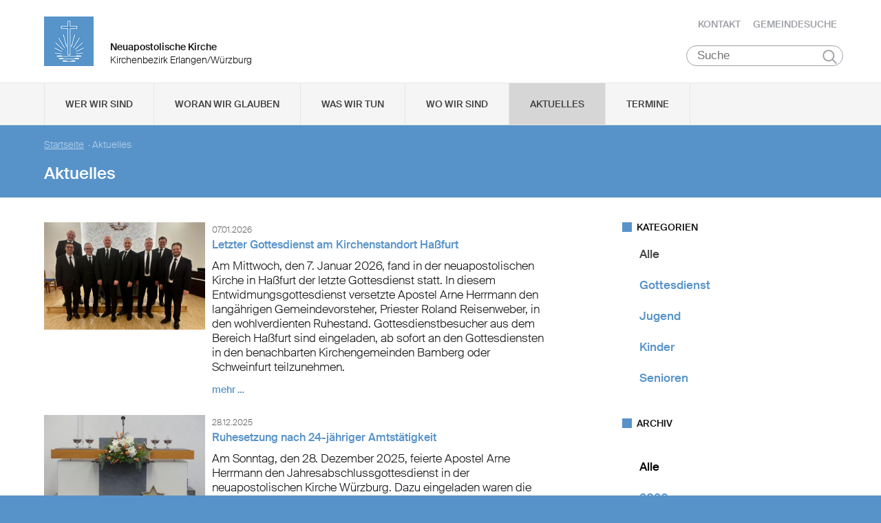

--- FILE ---
content_type: text/html; charset=UTF-8
request_url: https://www.nak-erlangen-wuerzburg.de/aktuelles
body_size: 82965
content:
<!DOCTYPE html>

<html lang="de">
<head>

        <meta charset="utf-8">
        <meta http-equiv="Accept-CH" content="DPR, Width, Viewport-Width, Downlink">

        <title>Aktuelles - Neuapostolische Kirche Kirchenbezirk Erlangen/Würzburg </title>
        <meta name="description" content="">
        <meta name="author" content="Neuapostolische Kirche im Kirchenbezirk Erlangen/Würzburg">
         <meta name="viewport" content="width=device-width, minimum-scale=1.0, initial-scale=1.0, user-scalable=yes">
        <link rel="icon" type="image/x-icon" href="/static/themes/nak_sued/fav/favicon.icon" />
        <link rel="shortcut icon" href="/static/themes/nak_sued/fav/favicon.ico" />
        
        <link rel="icon" type="image/png" href="/static/themes/nak_sued/fav/favicon-192x192.png" sizes="192x192" />
        <link rel="icon" type="image/png" href="/static/themes/nak_sued/fav/favicon-160x160.png" sizes="160x160" />
        <link rel="icon" type="image/png" href="/static/themes/nak_sued/fav/favicon-96x96.png" sizes="96x96" />
        <link rel="icon" type="image/png" href="/static/themes/nak_sued/fav/favicon-16x16.png" sizes="16x16" />
        <link rel="icon" type="image/png" href="/static/themes/nak_sued/fav/favicon-32x32.png" sizes="32x32" />
        <meta name="msapplication-TileColor" content="#5a99cf" />
        <meta name="msapplication-TileImage" content="/static/themes/nak_sued/fav/mstile-144x144.png" />
        <meta name="msapplication-config" content="/static/themes/nak_sued/fav/browserconfig.xml" />
        <link rel="canonical" href="https://www.nak-erlangen-wuerzburg.de/aktuelles" />


        
           
        <meta property="og:title" content="Aktuelles" />
        <meta property="og:url" content="https://www.nak-erlangen-wuerzburg.de/aktuelles" />
        <meta property="og:locale" content="de_DE" />
        <meta property="og:image" content="https://www.nak-erlangen-wuerzburg.de" />
        <meta property="og:description" content="" /> 
        <meta property="og:sitename" content="Neuapostolische Kirche im Bezirk Erlangen/Würzburg" /> 
    
        
            <meta property="og:type" content="website" /> 
        
    
        <meta name="viewport" content="width=device-width, initial-scale=1, maximum-scale=10, user-scalable=yes">
        <link rel="stylesheet" type="text/css" href="/static/themes/nak_sued/bower_components/slick-carousel/slick/slick.css"/>
        <link rel="stylesheet" href="/static/themes/nak_sued/stylesheets/unsemantic-grid-responsive-tablet.css" />        
     
   
        <link rel="stylesheet" href="/static/themes/nak_sued/_theme_elements_65.css?cache=1711445153" />
        <link rel="stylesheet" href="/static/themes/nak_sued/styles/unsemantic.css?2016103101" />
        <link rel="stylesheet" href="/static/themes/nak_sued/styles/style.css?2018022201" />
        <link rel="stylesheet" href="/static/themes/nak_sued/styles/print.css?2016103101" />
        <link rel="stylesheet" href="/static/themes/nak_sued/bower_components/jsonlylightbox/css/lightbox.min.css">
        <link rel="stylesheet" href="/static/themes/nak_sued/styles/lightbox.css?2016110801">  
    
        
    
            <script defer src="/static/themes/nak_sued/bower_components/webcomponentsjs/webcomponents-lite.js"></script>
            <link rel="import" href="/static/themes/nak_sued/bower_components/flip-countdown/flip-countdown.html">
    
       
    <link rel="import" href="/static/themes/nak_sued/bower_components/google-map/google-map.html">
    <link rel="import" href="/static/themes/nak_sued/bower_components/google-map/google-map-marker.html">
    <link rel="import" href="/static/themes/nak_sued/bower_components/google-map/google-map-poly.html">
    <link rel="import" href="/static/themes/nak_sued/bower_components/google-map/google-map-directions.html">

        
      
    
    
         




        <script src="/static/themes/nak_sued/javascript/audio.min.js"></script>
  		<script type="text/javascript">
            
            <!-- 
                
                audiojs.events.ready(function() {
                    var as = audiojs.createAll();
                });
  		    
            -->
        
        </script>    

</head>
<body data-buuild-kind="" data-buuild-plugin-zone="true" data-buuild-plugin="Designer" data-buuild-pageload="/admin/65/page/14454/3/pageload">
        
<div class="container">
    <script>    
    function toggle_button(id) {
       var e = document.getElementById(id);
       var index; 
       var x = document.getElementsByClassName("open");
       for (index = 0; index < x.length; ++index) {
           if (x[index] != e){
              menuCleaner(x[index]);
           }
       }
       var y = document.getElementsByClassName("toggle");
       for (index = 0; index < y.length; ++index) {
           mobileMenuCleaner(y[index]);
       }
       e.classList.toggle('open');       
    }
</script>

<div class="wrapper-header grid-container .print-grid-100">
       <header class="grid-100 tablet-grid-100 mobile-grid-100 .print-grid-100">
            
           
           <div id="logo" class="grid-50 tablet-grid-50 mobile-grid-100">
                
               
               <a href="/" title="Zur Startseite">
               
              
                <img id="picture_mark" src="/static/themes/nak_sued/images/nak-logo.png" alt="NAK Bildmarke"/>  
              
               </a>
               
               <h1 class="headline">Neuapostolische Kirche</h1>
               <h2 class="sub-headline">Kirchenbezirk Erlangen/Würzburg</h2>
                            
            </div>

           <div id="top-nav" class="hide-on-print">
             <ul>
              
               
              
              
    	        <li class="nav"><a href="/kontakt" >Kontakt</a></li>
              
    	        <li class="nav"><a href="/gemeindesuche" >Gemeindesuche</a></li>
              
     
              
                 
                 
            </ul>
                                
              <button class="hamburger" onclick="toggle_button('mobile_menu')" aria-label="Haputmenü">
                <span></span>
                <span></span>
                <span></span>
              </button> 
          
           </div>
           
         <div class="hide-on-print" role="search">
<form class="search " action="/suche">
    <input type="search" name="query" placeholder="Suche" aria-label="Suche"/>
    <button type="submit">Suchen</button>
</form>
</div>

       </header>

</div>
<script type="text/javascript">
    

   function toggleClass(ele, class1) {
      var classes = ele.className;
      var regex = new RegExp('\\b' + class1 + '\\b');
      var hasOne = classes.match(regex);
      class1 = class1.replace(/\s+/g, '');
      if (hasOne)
        ele.className = classes.replace(regex, '');
      else
        ele.className = classes + ' ' + class1;
    }
       
    function removeClass(ele, class1) {
        var classes = ele.className;
        var regex = new RegExp('\\b' + class1 + '\\b');
        class1 = class1.replace(/\s+/g, '');
        ele.className = classes.replace(regex, '');
    }
    
   function closeAllMenus(){
       var currentOpenSubMenus = document.getElementsByClassName("open");
        for (index = 0; index < currentOpenSubMenus.length; ++index) {
              menuCleaner(currentOpenSubMenus[index]);
      }
   }
    
   function menuCleaner(arrayElement){        
           removeClass(arrayElement,"open");
           removeClass(arrayElement, "active_sub");
    }
        
    function toggle_ul(Id) {
       
       var  mainMenuItemId = "main_" + Id;
        
       var subMenuDiv = document.getElementById(Id);
       var mainMenuLi = document.getElementById(mainMenuItemId);       
       
       var index; 
       var currentOpenSubMenus = document.getElementsByClassName("open");
       for (index = 0; index < currentOpenSubMenus.length; ++index) {
           if (currentOpenSubMenus[index] != subMenuDiv){
              menuCleaner(currentOpenSubMenus[index]);
           }
       }
       var currentActiveItem = document.getElementsByClassName("active_sub");
       for (index = 0; index < currentActiveItem.length; ++index) {
           if (currentActiveItem[index] != mainMenuLi){
              menuCleaner(currentActiveItem[index]);
           }
       }
       toggleClass(subMenuDiv,'open');  
       toggleClass(mainMenuLi,'active_sub');         
    }

    function mobileMenuCleaner(arrayElement){        
           removeClass(arrayElement,"toggle");
    }
    
    function toggle_mobile(mid) {
       var subMenuUl = document.getElementById(mid);
       var index; 
       var currentOpenSubMenus = document.getElementsByClassName("toggle");
       for (index = 0; index < currentOpenSubMenus.length; ++index) {
           if (currentOpenSubMenus[index] != subMenuUl){
              mobileMenuCleaner(currentOpenSubMenus[index]);
           }
       }
       toggleClass(subMenuUl,"toggle");
    }
       
       
 
</script>




<!--<div id="mobile_menu" class="hide-on-desktop hide-on-tablet">-->
<div id="mobile_menu" class="hide-on-print">
 <div class="grid-container menu_wrapper">
  <nav class="grid-100 tablet-grid-100 mobile-grid-100">
   <ul>
       
       <li>
           <div class="hide-on-print" role="search">
<form class="search " action="/suche">
    <input type="search" name="query" placeholder="Suche" aria-label="Suche"/>
    <button type="submit">Suchen</button>
</form>
</div>
       </li>
        
        
	
                
                    <li class="inactive">
                        <a href="#" onclick="toggle_mobile('mobile_14435');">Wer wir sind</a>
                    </li>
                

                <li class="sub_mobile">                    
                    <div class="mobile_submenu">
                        <div class="submenu_wrapper grid-container">
                            <ul class="grid-75 tablet-grid-100 mobil-grid-100" id="mobile_14435">           
                                                                
                                           
                                        <li>                      
                                            <a href="/selbstverstaendnis_und_auftrag">Selbstverständnis und Auftrag</a>                   
                                        </li>
                                    
                                                                
                                           
                                        <li>                      
                                            <a href="/vision_und_mission">Vision und Mission</a>                   
                                        </li>
                                    
                                                                
                                           
                                        <li>                      
                                            <a href="/finanzierung">Finanzierung</a>                   
                                        </li>
                                    
                                                                
                                           
                                        <li>                      
                                            <a href="/geschichte">Geschichte</a>                   
                                        </li>
                                    
                                                                
                                           
                                        <li>                      
                                            <a href="/der_kirchenbezirk">Der Kirchenbezirk Erlangen/Würzburg</a>                   
                                        </li>
                                    
                                
                            </ul>
                        </div>
                    </div>     
                </li>          

         
	
                
                    <li class="inactive">
                        <a href="#" onclick="toggle_mobile('mobile_14436');">Woran wir glauben</a>
                    </li>
                

                <li class="sub_mobile">                    
                    <div class="mobile_submenu">
                        <div class="submenu_wrapper grid-container">
                            <ul class="grid-75 tablet-grid-100 mobil-grid-100" id="mobile_14436">           
                                                                
                                           
                                        <li>                      
                                            <a href="/woran_wir_glauben/der_dreieinige_gott">Der dreieinige Gott</a>                   
                                        </li>
                                    
                                                                
                                           
                                        <li>                      
                                            <a href="/woran_wir_glauben/kirche_jesu_christi">Kirche Jesu Christi</a>                   
                                        </li>
                                    
                                                                
                                           
                                        <li>                      
                                            <a href="/woran_wir_glauben/evangelium_jesu_christi">Evangelium Jesu Christi</a>                   
                                        </li>
                                    
                                                                
                                           
                                        <li>                      
                                            <a href="/woran_wir_glauben/suendenvergebung">Sündenvergebung</a>                   
                                        </li>
                                    
                                                                
                                           
                                        <li>                      
                                            <a href="/woran_wir_glauben/sakramente">Sakramente</a>                   
                                        </li>
                                    
                                                                
                                           
                                        <li>                      
                                            <a href="/wiederkunft_christi">Wiederkunft Christi</a>                   
                                        </li>
                                    
                                                                
                                           
                                        <li>                      
                                            <a href="/woran_wir_glauben/wirken_der_apostel">Wirken der Apostel</a>                   
                                        </li>
                                    
                                                                
                                           
                                        <li>                      
                                            <a href="/woran_wir_glauben/gottes_nahesein">Gottes Nahesein</a>                   
                                        </li>
                                    
                                                                
                                           
                                        <li>                      
                                            <a href="/woran_wir_glauben/gottes_gebote">Gottes Gebote</a>                   
                                        </li>
                                    
                                                                
                                           
                                        <li>                      
                                            <a href="/woran_wir_glauben/leben-nach-dem-tod">Leben nach dem Tod</a>                   
                                        </li>
                                    
                                                                
                                           
                                        <li>                      
                                            <a href="/woran_wir_glauben/heilige_schrift">Heilige Schrift</a>                   
                                        </li>
                                    
                                                                
                                           
                                        <li>                      
                                            <a href="/woran_wir_glauben/glaubensbekenntnis">Glaubensbekenntnis</a>                   
                                        </li>
                                    
                                                                
                                           
                                        <li>                      
                                            <a href="/katechismus">Katechismus</a>                   
                                        </li>
                                    
                                                                
                                           
                                        <li>                      
                                            <a href="/woran_wir_glauben/kirchliche_feiertage">Kirchliche Feiertage</a>                   
                                        </li>
                                    
                                
                            </ul>
                        </div>
                    </div>     
                </li>          

         
	
                
                    <li class="inactive">
                        <a href="#" onclick="toggle_mobile('mobile_14437');">Was wir tun</a>
                    </li>
                

                <li class="sub_mobile">                    
                    <div class="mobile_submenu">
                        <div class="submenu_wrapper grid-container">
                            <ul class="grid-75 tablet-grid-100 mobil-grid-100" id="mobile_14437">           
                                                                
                                    
                                        <li>
                                            <h3>Seelsorge</h3>
                                            <ul>                                                                                         
                                                               
                                                    <li>                      
                                                        <a href="/was-wir-tun/seelsorge/gottesdienst">Gottesdienst</a>                    
                                                    </li>
                                                               
                                                    <li>                      
                                                        <a href="/was-wir-tun/seelsorge/individuelle-seelsorge">Individuelle Seelsorge</a>                    
                                                    </li>
                                                               
                                                    <li>                      
                                                        <a href="/was-wir-tun/seelsorge/segenshandlung">Segenshandlung</a>                    
                                                    </li>
                                                               
                                                    <li>                      
                                                        <a href="/was-wir-tun/seelsorge/trauerfeier">Trauerfeier</a>                    
                                                    </li>
                                                               
                                                    <li>                      
                                                        <a href="/was-wir-tun/seelsorge/unterricht">Unterricht</a>                    
                                                    </li>
                                                
                                            </ul>
                                        </li>
                                    
                                                                
                                    
                                        <li>
                                            <h3>Gemeinschaft</h3>
                                            <ul>                                                                                         
                                                               
                                                    <li>                      
                                                        <a href="/was-wir-tun/gemeinschaft/gemeinde">Gemeinde</a>                    
                                                    </li>
                                                               
                                                    <li>                      
                                                        <a href="/was-wir-tun/gemeinschaft/kinder">Kinder</a>                    
                                                    </li>
                                                               
                                                    <li>                      
                                                        <a href="/was-wir-tun/gemeinschaft/jugendliche">Jugendliche</a>                    
                                                    </li>
                                                               
                                                    <li>                      
                                                        <a href="/was-wir-tun/gemeinschaft/senioren">Senioren</a>                    
                                                    </li>
                                                
                                            </ul>
                                        </li>
                                    
                                                                
                                           
                                        <li>                      
                                            <a href="/was-wir-tun/im_kirchenbezirk">Im Kirchenbezirk</a>                   
                                        </li>
                                    
                                
                            </ul>
                        </div>
                    </div>     
                </li>          

         
	
                  
                    <li class="inactive">
                        <a href="/unsere_gemeinden">Wo wir sind</a>
                    </li> 
                

                <li class="sub_mobile">                    
                    <div class="mobile_submenu">
                        <div class="submenu_wrapper grid-container">
                            <ul class="grid-75 tablet-grid-100 mobil-grid-100" id="mobile_14440">           
                                
                            </ul>
                        </div>
                    </div>     
                </li>          

         
	
                  
                    <li class="active">
                        <a href="/aktuelles">Aktuelles</a>
                    </li> 
                

                <li class="sub_mobile">                    
                    <div class="mobile_submenu">
                        <div class="submenu_wrapper grid-container">
                            <ul class="grid-75 tablet-grid-100 mobil-grid-100" id="mobile_14454">           
                                
                            </ul>
                        </div>
                    </div>     
                </li>          

         
	
                  
                    <li class="inactive">
                        <a href="/termine">Termine</a>
                    </li> 
                

                <li class="sub_mobile">                    
                    <div class="mobile_submenu">
                        <div class="submenu_wrapper grid-container">
                            <ul class="grid-75 tablet-grid-100 mobil-grid-100" id="mobile_14455">           
                                
                            </ul>
                        </div>
                    </div>     
                </li>          

        
       
   </ul>  
  </nav>
 </div>    
</div>


<!--<div id="menu" class="hide-on-mobile hide-on-print">-->
<div id="menu" class="hide-on-print">
 <div class="grid-container">
  <nav class="grid-100 tablet-grid-100 mobile-grid-100">
   <ul>    
   
                  
        
    
      
                
                    <li id="main_desktop_1514872" class="inactive">
                        <a href="#" onclick="toggle_ul('desktop_1514872');">Wer wir sind</a>
                    </li>
                

        
    
      
                
                    <li id="main_desktop_1514873" class="inactive">
                        <a href="#" onclick="toggle_ul('desktop_1514873');">Woran wir glauben</a>
                    </li>
                

        
    
      
                
                    <li id="main_desktop_1514874" class="inactive">
                        <a href="#" onclick="toggle_ul('desktop_1514874');">Was wir tun</a>
                    </li>
                

        
    
      
                  
                    <li id="main_desktop_1514877" class="inactive">
                        <a href="/unsere_gemeinden">Wo wir sind</a>
                    </li>
                

        
    
      
                  
                    <li id="main_desktop_1514891" class="active">
                        <a href="/aktuelles">Aktuelles</a>
                    </li>
                

        
    
      
                  
                    <li id="main_desktop_1514892" class="inactive">
                        <a href="/termine">Termine</a>
                    </li>
                

        
   </ul>   
  </nav>       
 </div>    
</div>


<div id="submenu" class="hide-on-mobile hide-on-print">
 <div class="submenu_wrapper grid-container">
        
    
     
                <div class="grid-parent" id="desktop_1514872">
                    <ul>
                          
                        
      
                              
                                <li class="grid-20 tablet-grid-33 mobile-grid-100 item_single">                      
                                    <a href="/selbstverstaendnis_und_auftrag">Selbstverständnis und Auftrag</a>                    
                                </li>
                                   
                        
      
                              
                                <li class="grid-20 tablet-grid-33 mobile-grid-100 item_single">                      
                                    <a href="/vision_und_mission">Vision und Mission</a>                    
                                </li>
                                   
                        
      
                              
                                <li class="grid-20 tablet-grid-33 mobile-grid-100 item_single">                      
                                    <a href="/finanzierung">Finanzierung</a>                    
                                </li>
                                   
                        
      
                              
                                <li class="grid-20 tablet-grid-33 mobile-grid-100 item_single">                      
                                    <a href="/geschichte">Geschichte</a>                    
                                </li>
                                   
                        
      
                              
                                <li class="grid-20 tablet-grid-33 mobile-grid-100 item_single">                      
                                    <a href="/der_kirchenbezirk">Der Kirchenbezirk Erlangen/Würzburg</a>                    
                                </li>
                                   
                         

                        <li class="closebutton">
                            <div class="grid-100 tablet-grid-100 hide-on-mobile button_close">
                            
    <button onclick="closeAllMenus()" type="button" class="submenu_close_button hide-on-print">
        schließen
    </button>

        
                            </div>
                        </li>
                    </ul> 
                </div>  
        
                <div class="grid-parent" id="desktop_1514873">
                    <ul>
                          
                        
      
                              
                                <li class="grid-20 tablet-grid-33 mobile-grid-100 item_single">                      
                                    <a href="/woran_wir_glauben/der_dreieinige_gott">Der dreieinige Gott</a>                    
                                </li>
                                   
                        
      
                              
                                <li class="grid-20 tablet-grid-33 mobile-grid-100 item_single">                      
                                    <a href="/woran_wir_glauben/kirche_jesu_christi">Kirche Jesu Christi</a>                    
                                </li>
                                   
                        
      
                              
                                <li class="grid-20 tablet-grid-33 mobile-grid-100 item_single">                      
                                    <a href="/woran_wir_glauben/evangelium_jesu_christi">Evangelium Jesu Christi</a>                    
                                </li>
                                   
                        
      
                              
                                <li class="grid-20 tablet-grid-33 mobile-grid-100 item_single">                      
                                    <a href="/woran_wir_glauben/suendenvergebung">Sündenvergebung</a>                    
                                </li>
                                   
                        
      
                              
                                <li class="grid-20 tablet-grid-33 mobile-grid-100 item_single">                      
                                    <a href="/woran_wir_glauben/sakramente">Sakramente</a>                    
                                </li>
                                   
                        
      
                              
                                <li class="grid-20 tablet-grid-33 mobile-grid-100 item_single">                      
                                    <a href="/wiederkunft_christi">Wiederkunft Christi</a>                    
                                </li>
                                   
                        
      
                              
                                <li class="grid-20 tablet-grid-33 mobile-grid-100 item_single">                      
                                    <a href="/woran_wir_glauben/wirken_der_apostel">Wirken der Apostel</a>                    
                                </li>
                                   
                        
      
                              
                                <li class="grid-20 tablet-grid-33 mobile-grid-100 item_single">                      
                                    <a href="/woran_wir_glauben/gottes_nahesein">Gottes Nahesein</a>                    
                                </li>
                                   
                        
      
                              
                                <li class="grid-20 tablet-grid-33 mobile-grid-100 item_single">                      
                                    <a href="/woran_wir_glauben/gottes_gebote">Gottes Gebote</a>                    
                                </li>
                                   
                        
      
                              
                                <li class="grid-20 tablet-grid-33 mobile-grid-100 item_single">                      
                                    <a href="/woran_wir_glauben/leben-nach-dem-tod">Leben nach dem Tod</a>                    
                                </li>
                                   
                        
      
                              
                                <li class="grid-20 tablet-grid-33 mobile-grid-100 item_single">                      
                                    <a href="/woran_wir_glauben/heilige_schrift">Heilige Schrift</a>                    
                                </li>
                                   
                        
      
                              
                                <li class="grid-20 tablet-grid-33 mobile-grid-100 item_single">                      
                                    <a href="/woran_wir_glauben/glaubensbekenntnis">Glaubensbekenntnis</a>                    
                                </li>
                                   
                        
      
                              
                                <li class="grid-20 tablet-grid-33 mobile-grid-100 item_single">                      
                                    <a href="/katechismus">Katechismus</a>                    
                                </li>
                                   
                        
      
                              
                                <li class="grid-20 tablet-grid-33 mobile-grid-100 item_single">                      
                                    <a href="/woran_wir_glauben/kirchliche_feiertage">Kirchliche Feiertage</a>                    
                                </li>
                                   
                         

                        <li class="closebutton">
                            <div class="grid-100 tablet-grid-100 hide-on-mobile button_close">
                            
    <button onclick="closeAllMenus()" type="button" class="submenu_close_button hide-on-print">
        schließen
    </button>

        
                            </div>
                        </li>
                    </ul> 
                </div>  
        
                <div class="grid-parent" id="desktop_1514874">
                    <ul>
                          
                        
      
                            
                                <li class="grid-20 tablet-grid-33 mobile-grid-100 item_grouped" >
                                    <h3>Seelsorge</h3>
                                    <ul>
                                                       
                                            <li>                      
                                                <a href="/was-wir-tun/seelsorge/gottesdienst">Gottesdienst</a>                    
                                            </li>
                                                       
                                            <li>                      
                                                <a href="/was-wir-tun/seelsorge/individuelle-seelsorge">Individuelle Seelsorge</a>                    
                                            </li>
                                                       
                                            <li>                      
                                                <a href="/was-wir-tun/seelsorge/segenshandlung">Segenshandlung</a>                    
                                            </li>
                                                       
                                            <li>                      
                                                <a href="/was-wir-tun/seelsorge/trauerfeier">Trauerfeier</a>                    
                                            </li>
                                                       
                                            <li>                      
                                                <a href="/was-wir-tun/seelsorge/unterricht">Unterricht</a>                    
                                            </li>
                                        
                                    </ul>
                                </li>
                                   
                        
      
                            
                                <li class="grid-20 tablet-grid-33 mobile-grid-100 item_grouped" >
                                    <h3>Gemeinschaft</h3>
                                    <ul>
                                                       
                                            <li>                      
                                                <a href="/was-wir-tun/gemeinschaft/gemeinde">Gemeinde</a>                    
                                            </li>
                                                       
                                            <li>                      
                                                <a href="/was-wir-tun/gemeinschaft/kinder">Kinder</a>                    
                                            </li>
                                                       
                                            <li>                      
                                                <a href="/was-wir-tun/gemeinschaft/jugendliche">Jugendliche</a>                    
                                            </li>
                                                       
                                            <li>                      
                                                <a href="/was-wir-tun/gemeinschaft/senioren">Senioren</a>                    
                                            </li>
                                        
                                    </ul>
                                </li>
                                   
                        
      
                              
                                <li class="grid-20 tablet-grid-33 mobile-grid-100 item_single">                      
                                    <a href="/was-wir-tun/im_kirchenbezirk">Im Kirchenbezirk</a>                    
                                </li>
                                   
                         

                        <li class="closebutton">
                            <div class="grid-100 tablet-grid-100 hide-on-mobile button_close">
                            
    <button onclick="closeAllMenus()" type="button" class="submenu_close_button hide-on-print">
        schließen
    </button>

        
                            </div>
                        </li>
                    </ul> 
                </div>  
        
                <div class="grid-parent" id="desktop_1514877">
                    <ul>
                          
                         

                        <li class="closebutton">
                            <div class="grid-100 tablet-grid-100 hide-on-mobile button_close">
                            
    <button onclick="closeAllMenus()" type="button" class="submenu_close_button hide-on-print">
        schließen
    </button>

        
                            </div>
                        </li>
                    </ul> 
                </div>  
        
                <div class="grid-parent" id="desktop_1514891">
                    <ul>
                          
                         

                        <li class="closebutton">
                            <div class="grid-100 tablet-grid-100 hide-on-mobile button_close">
                            
    <button onclick="closeAllMenus()" type="button" class="submenu_close_button hide-on-print">
        schließen
    </button>

        
                            </div>
                        </li>
                    </ul> 
                </div>  
        
                <div class="grid-parent" id="desktop_1514892">
                    <ul>
                          
                         

                        <li class="closebutton">
                            <div class="grid-100 tablet-grid-100 hide-on-mobile button_close">
                            
    <button onclick="closeAllMenus()" type="button" class="submenu_close_button hide-on-print">
        schließen
    </button>

        
                            </div>
                        </li>
                    </ul> 
                </div>  
        
        
 </div>
</div>

<!-- Hauptinhalte C --> 

<div data-buuild-dropzone="sidecontent" data-buuild-zone="content" class="minh">
	<div class="wrapper-teaser .print-grid-100">
    <div class="grid-container .print-grid-100">
        <div class="wrapper-teaser-inner .print-grid-100">
            
    
        
    
    <ul class="breadcrumbs hide-on-print">
        
            
            <li><a href="/">Startseite</a>&nbsp; · </li> 
        
        
        <li><strong>Aktuelles</strong></li>
    </ul>
    <h2>Aktuelles</h2>

            
        </div>
    </div>
</div>

</div>
  
  
  
<div class="minh grid-container">
  
  <div data-buuild-dropzone="firstcolumn" class="grid-65 tablet-grid-65  print-grid-100 suffix-5 first_column">
    <!-- Hauptinhalte A --> 
<div data-buuild-dropzone="maincontent" data-buuild-zone="content" class="minh">
	



  
    
        
 



 



  
    
        
 



 



  
    
        
 



 



  
    
        
 



  
    
        
 



 



 



  
    
        
 

 



    









 

    

        

        
         
            

            

            
                







    






    
    
        

        
        
        
    
    

    












    <div class="block grid-parent clearfix">
    	    
         
          
        
          
            

          <div class="wrapper_preview_article grid-100 grid-parent"> 
           <div class="picture grid-33 tablet-grid-33 mobile-grid-100 print-grid-25 grid-parent">        
               <a href="https://www.nak-erlangen-wuerzburg.de/dbc/1514891/356812/Letzter-Gottesdienst-am-Kirchenstandort-Hassfurt">



















    

                
            
            

    <img id="2794105"  src="/api/media/2794105/process?center=-12%3A34&amp;crop=max&amp;format=3%3A2&amp;height=400&amp;token=b42d398a1715de843c766e471b4dc332%3A1800646075%3A6899221&amp;width=600&amp;zoom=1" alt="Die Amtsträger gemeinsam mit Apostel Herrmann" title="Die Amtsträger gemeinsam mit Apostel Herrmann"/>


        
        

    


</a>
           </div>

           <div class="article_preview grid-66 tablet-grid-66 mobile-grid-100 print-grid-75">
             <span class="date">07.01.2026</span> <span class="categories">
    
    
    
        
        
        
        
    
    
</span>
             <a href="https://www.nak-erlangen-wuerzburg.de/dbc/1514891/356812/Letzter-Gottesdienst-am-Kirchenstandort-Hassfurt"><h4>Letzter Gottesdienst am Kirchenstandort Haßfurt</h4></a>
             <a href="https://www.nak-erlangen-wuerzburg.de/dbc/1514891/356812/Letzter-Gottesdienst-am-Kirchenstandort-Hassfurt" class="preview_text">    
    <div class="size ">        
        <p>Am Mittwoch, den 7. Januar 2026, fand in der neuapostolischen Kirche in Haßfurt der letzte Gottesdienst statt. In diesem Entwidmungsgottesdienst versetzte Apostel Arne Herrmann den langährigen Gemeindevorsteher, Priester Roland Reisenweber, in den wohlverdienten Ruhestand. Gottesdienstbesucher aus dem Bereich Haßfurt sind eingeladen, ab sofort an den Gottesdiensten in den benachbarten Kirchengemeinden Bamberg oder Schweinfurt teilzunehmen.

</p>
    </div>
   
</a>
             <a href="https://www.nak-erlangen-wuerzburg.de/dbc/1514891/356812/Letzter-Gottesdienst-am-Kirchenstandort-Hassfurt" class="read_more">mehr &hellip;</a>
           </div>
          </div>
        
          
                  
           
         
          
        
          
            

          <div class="wrapper_preview_article grid-100 grid-parent"> 
           <div class="picture grid-33 tablet-grid-33 mobile-grid-100 print-grid-25 grid-parent">        
               <a href="https://www.nak-erlangen-wuerzburg.de/dbc/1514891/356174/Ruhesetzung-nach-24-jaehriger-Amtstaetigkeit">



















    

                
            
            

    <img id="2792236"  src="/api/media/2792236/process?center=4%3A-126&amp;crop=max&amp;format=3%3A2&amp;height=400&amp;token=fdfec34de9459172a723a97d614367e7%3A1800646075%3A1911602&amp;width=600&amp;zoom=1" alt="P1440745" title=""/>


        
        

    


</a>
           </div>

           <div class="article_preview grid-66 tablet-grid-66 mobile-grid-100 print-grid-75">
             <span class="date">28.12.2025</span> <span class="categories">
    
    
    
        
        
        
        
    
    
</span>
             <a href="https://www.nak-erlangen-wuerzburg.de/dbc/1514891/356174/Ruhesetzung-nach-24-jaehriger-Amtstaetigkeit"><h4>Ruhesetzung nach 24-jähriger Amtstätigkeit</h4></a>
             <a href="https://www.nak-erlangen-wuerzburg.de/dbc/1514891/356174/Ruhesetzung-nach-24-jaehriger-Amtstaetigkeit" class="preview_text">    
    <div class="size ">        
        <p>Am Sonntag, den 28. Dezember 2025, feierte Apostel Arne Herrmann den Jahresabschlussgottesdienst in der neuapostolischen Kirche Würzburg. Dazu eingeladen waren die Nachbargemeinden Karlstadt und Ochsenfurt. In diesem Gottesdienst empfingen drei Kinder und eine Erwachsene das Sakrament der Heiligen Versiegelung, und ein Diakon wurde in den Ruhestand versetzt.

</p>
    </div>
   
</a>
             <a href="https://www.nak-erlangen-wuerzburg.de/dbc/1514891/356174/Ruhesetzung-nach-24-jaehriger-Amtstaetigkeit" class="read_more">mehr &hellip;</a>
           </div>
          </div>
        
          
                  
           
         
          
        
          
            

          <div class="wrapper_preview_article grid-100 grid-parent"> 
           <div class="picture grid-33 tablet-grid-33 mobile-grid-100 print-grid-25 grid-parent">        
               <a href="https://www.nak-erlangen-wuerzburg.de/dbc/1514891/352387/Chorwochenende-in-Schweinfurt-Drei-Tage-voller-Klang-Gemeinschaft-und-musikalischer-Entdeckungen">



















    

                
            
            

    <img id="2779066"  src="/api/media/2779066/process?center=38%3A-15&amp;crop=max&amp;format=3%3A2&amp;height=400&amp;token=d52bc6405f8ea83072e68105368457cb%3A1800646075%3A8565414&amp;width=600&amp;zoom=1" alt="Ein Gruppenfoto zu Beginn des Chorwochenendes" title="Ein Gruppenfoto zu Beginn des Chorwochenendes"/>


        
        

    


</a>
           </div>

           <div class="article_preview grid-66 tablet-grid-66 mobile-grid-100 print-grid-75">
             <span class="date">15.11.2025</span> <span class="categories">
    
    
    
        
        
        
        
        
    
    
</span>
             <a href="https://www.nak-erlangen-wuerzburg.de/dbc/1514891/352387/Chorwochenende-in-Schweinfurt-Drei-Tage-voller-Klang-Gemeinschaft-und-musikalischer-Entdeckungen"><h4>Chorwochenende in Schweinfurt: Drei Tage voller Klang, Gemeinschaft und musikalischer Entdeckungen</h4></a>
             <a href="https://www.nak-erlangen-wuerzburg.de/dbc/1514891/352387/Chorwochenende-in-Schweinfurt-Drei-Tage-voller-Klang-Gemeinschaft-und-musikalischer-Entdeckungen" class="preview_text">    
    <div class="size ">        
        <p>Vom 14. bis 16. November 2025 füllte sich die neuapostolische Kirche Schweinfurt mit Musik, Motivation und einer großen Portion Vorfreude: Der Chor traf sich unter der Leitung von Helge Lauterbach sowie Susanne Schweigert zu einem intensiven Probenwochenende, das ganz im Zeichen der »Messe in F-Dur, Op. 84« von Gunther Martin Göttsche stand. Die Partitur bildete das Herzstück der gemeinsamen Arbeit – und sie forderte und inspirierte gleichermaßen.

</p>
    </div>
   
</a>
             <a href="https://www.nak-erlangen-wuerzburg.de/dbc/1514891/352387/Chorwochenende-in-Schweinfurt-Drei-Tage-voller-Klang-Gemeinschaft-und-musikalischer-Entdeckungen" class="read_more">mehr &hellip;</a>
           </div>
          </div>
        
          
                  
           
         
          
        
          
            

          <div class="wrapper_preview_article grid-100 grid-parent"> 
           <div class="picture grid-33 tablet-grid-33 mobile-grid-100 print-grid-25 grid-parent">        
               <a href="https://www.nak-erlangen-wuerzburg.de/dbc/1514891/352039/Unterstuetzung-fuer-die-Tagesstaette-IdeenWerk-in-Hoehe-von-5.000-EUR">



















    

                
            
            

    <img id="2776950"  src="/api/media/2776950/process?center=0%3A0&amp;crop=max&amp;format=3%3A2&amp;height=400&amp;token=f86b65575ca365d763bd9cf55ed942a6%3A1800646075%3A9906636&amp;width=600&amp;zoom=1" alt="v.l.n.r.: Oliver Wellner, Gemeindevorsteher Neuapostolische Gemeinde Höchstadt, Markus Hörner, Bereichsleitung Tagesstätte IdeenWerk und Raphael Pietruck, Priester Neuapostolischen Gemeinde Höchstadt" title="v.l.n.r.: Oliver Wellner, Gemeindevorsteher Neuapostolische Gemeinde Höchstadt, Markus Hörner, Bereichsleitung Tagesstätte IdeenWerk und Raphael Pietruck, Priester Neuapostolischen Gemeinde Höchstadt"/>


        
        

    


</a>
           </div>

           <div class="article_preview grid-66 tablet-grid-66 mobile-grid-100 print-grid-75">
             <span class="date">08.11.2025</span> <span class="categories">
    
    
    
        
        
    
    
</span>
             <a href="https://www.nak-erlangen-wuerzburg.de/dbc/1514891/352039/Unterstuetzung-fuer-die-Tagesstaette-IdeenWerk-in-Hoehe-von-5.000-EUR"><h4>Unterstützung für die Tagesstätte IdeenWerk in Höhe von 5.000 EUR</h4></a>
             <a href="https://www.nak-erlangen-wuerzburg.de/dbc/1514891/352039/Unterstuetzung-fuer-die-Tagesstaette-IdeenWerk-in-Hoehe-von-5.000-EUR" class="preview_text">    
    <div class="size ">        
        <p>Human aktiv, das Hilfswerk der Neuapostolischen Kirche Süddeutschland, unterstützte die Tagesstätte IdeenWerk mit einer Spende in Höhe von 5.000 EUR zur Finanzierung von Geräte im Werkstatt- und Freizeitbereich. Einen Scheck der kirchlichen Hilfsorganisation konnte der Bereichsleiter der Tagesstätte, Markus Hörner, kürzlich entgegennehmen.

</p>
    </div>
   
</a>
             <a href="https://www.nak-erlangen-wuerzburg.de/dbc/1514891/352039/Unterstuetzung-fuer-die-Tagesstaette-IdeenWerk-in-Hoehe-von-5.000-EUR" class="read_more">mehr &hellip;</a>
           </div>
          </div>
        
          
                  
           
         
          
        
          
            

          <div class="wrapper_preview_article grid-100 grid-parent"> 
           <div class="picture grid-33 tablet-grid-33 mobile-grid-100 print-grid-25 grid-parent">        
               <a href="https://www.nak-erlangen-wuerzburg.de/dbc/1514891/348630/Spende-an-die-Tagesstaette-am-Johanna-Kirchner-Haus-Marktbreit">



















    

                
            
            

    <img id="2768657"  src="/api/media/2768657/process?center=0%3A0&amp;crop=max&amp;format=3%3A2&amp;height=400&amp;token=bb02f7ac493ccfbb9ffd93d23002289b%3A1800646075%3A5212473&amp;width=600&amp;zoom=1" alt="Foto:
 v.l.n.r.: Ulrike Schürger (Einrichtungsleiterin Johanna-Kirchner-Haus, 2. v. l.), Lillibeth 
Adamer (Leiterin der Tagesstätte am Johanna-Kirchner-Haus, 5. v. l.) und Gerd Rist 
(Priester Neuapostolische Kirche Ochsenfurt, 7. v. l.) sowie Besucherinnen der 
Tagesstätte" title="Foto:
 v.l.n.r.: Ulrike Schürger (Einrichtungsleiterin Johanna-Kirchner-Haus, 2. v. l.), Lillibeth 
Adamer (Leiterin der Tagesstätte am Johanna-Kirchner-Haus, 5. v. l.) und Gerd Rist 
(Priester Neuapostolische Kirche Ochsenfurt, 7. v. l.) sowie Besucherinnen der 
Tagesstätte"/>


        
        

    


</a>
           </div>

           <div class="article_preview grid-66 tablet-grid-66 mobile-grid-100 print-grid-75">
             <span class="date">26.09.2025</span> <span class="categories">
    
    
    
        
        
        
    
    
</span>
             <a href="https://www.nak-erlangen-wuerzburg.de/dbc/1514891/348630/Spende-an-die-Tagesstaette-am-Johanna-Kirchner-Haus-Marktbreit"><h4>Spende an die Tagesstätte am Johanna Kirchner-Haus Marktbreit </h4></a>
             <a href="https://www.nak-erlangen-wuerzburg.de/dbc/1514891/348630/Spende-an-die-Tagesstaette-am-Johanna-Kirchner-Haus-Marktbreit" class="preview_text">    
    <div class="size ">        
        <p>Human aktiv, das Hilfswerk der Neuapostolischen Kirche Süddeutschland, unterstützte die Tagesstätte am Johanna-Kirchner-Haus in Marktbreit bei der Anschaffung von Fitnessgeräten für den Außenbereich der Tagesstätte. Einen Scheck der kirchlichen Hilfsorganisation in Höhe von 4.517,20 Euro zur Finanzierung der Geräte konnten Ulrike Schürger, Einrichtungsleiterin, und Lillibeth Adamer, Leiterin der Tagesstätte, am 26. September 2025 entgegennehmen.

</p>
    </div>
   
</a>
             <a href="https://www.nak-erlangen-wuerzburg.de/dbc/1514891/348630/Spende-an-die-Tagesstaette-am-Johanna-Kirchner-Haus-Marktbreit" class="read_more">mehr &hellip;</a>
           </div>
          </div>
        
          
                  
           
         
          
        
          
            

          <div class="wrapper_preview_article grid-100 grid-parent"> 
           <div class="picture grid-33 tablet-grid-33 mobile-grid-100 print-grid-25 grid-parent">        
               <a href="https://www.nak-erlangen-wuerzburg.de/dbc/1514891/347457/Festgehalten-von-Gottes-Liebe-Jugendgottesdienst-mit-Apostel-Herrmann">



















    

                
            
            

    <img id="2767330"  src="/api/media/2767330/process?center=0%3A0&amp;crop=max&amp;format=3%3A2&amp;height=400&amp;token=2493986c56e1f18025ce41031f89a594%3A1800646075%3A1771256&amp;width=600&amp;zoom=1" alt="2025 09 21 JugendGD KUeN 6" title=""/>


        
        

    


</a>
           </div>

           <div class="article_preview grid-66 tablet-grid-66 mobile-grid-100 print-grid-75">
             <span class="date">22.09.2025</span> <span class="categories">
    
    
    
        
        
        
        
    
        
        
        
        
        
    
    
        Jugend
    
</span>
             <a href="https://www.nak-erlangen-wuerzburg.de/dbc/1514891/347457/Festgehalten-von-Gottes-Liebe-Jugendgottesdienst-mit-Apostel-Herrmann"><h4> Festgehalten von Gottes Liebe – Jugendgottesdienst mit Apostel Herrmann</h4></a>
             <a href="https://www.nak-erlangen-wuerzburg.de/dbc/1514891/347457/Festgehalten-von-Gottes-Liebe-Jugendgottesdienst-mit-Apostel-Herrmann" class="preview_text">    
    <div class="size ">        
        <p>Am Sonntag, 21. September 2025 feierte Apostel Arne Herrmann in Künzelsau einen Jugendgottesdienst für den Apostelbereich Heilbronn/Nürnberg.

</p>
    </div>
   
</a>
             <a href="https://www.nak-erlangen-wuerzburg.de/dbc/1514891/347457/Festgehalten-von-Gottes-Liebe-Jugendgottesdienst-mit-Apostel-Herrmann" class="read_more">mehr &hellip;</a>
           </div>
          </div>
        
          
                  
           
         
          
        
          
            

          <div class="wrapper_preview_article grid-100 grid-parent"> 
           <div class="picture grid-33 tablet-grid-33 mobile-grid-100 print-grid-25 grid-parent">        
               <a href="https://www.nak-erlangen-wuerzburg.de/dbc/1514891/347262/Bischof-Marco-Metzger-in-Bamberg">



















    

                
            
            

    <img id="2766870"  src="/api/media/2766870/process?center=31%3A-176&amp;crop=max&amp;format=3%3A2&amp;height=400&amp;token=ef1b37e012f6c6a5d1b7fd0fdf157d13%3A1800646075%3A8614332&amp;width=600&amp;zoom=0.8" alt="Bischof Marco Metzger am Altar" title="Bischof Marco Metzger am Altar"/>


        
        

    


</a>
           </div>

           <div class="article_preview grid-66 tablet-grid-66 mobile-grid-100 print-grid-75">
             <span class="date">14.09.2025</span> <span class="categories">
    
    
    
        
        
    
    
</span>
             <a href="https://www.nak-erlangen-wuerzburg.de/dbc/1514891/347262/Bischof-Marco-Metzger-in-Bamberg"><h4>Bischof Marco Metzger in Bamberg</h4></a>
             <a href="https://www.nak-erlangen-wuerzburg.de/dbc/1514891/347262/Bischof-Marco-Metzger-in-Bamberg" class="preview_text">    
    <div class="size ">        
        <p>Am Sonntag, den 14. 9. 2025, feierte Bischof Marco Metzger den Gottesdienst in der neuapostolischen Kirche in Bamberg mit einem Bibelwort aus dem Matthäus-Evangelium: „Und führe uns nicht in Versuchung, sondern erlöse uns von dem Bösen.“ (Matth. 6, 13)

</p>
    </div>
   
</a>
             <a href="https://www.nak-erlangen-wuerzburg.de/dbc/1514891/347262/Bischof-Marco-Metzger-in-Bamberg" class="read_more">mehr &hellip;</a>
           </div>
          </div>
        
          
                  
           
         
          
        
          
            

          <div class="wrapper_preview_article grid-100 grid-parent"> 
           <div class="picture grid-33 tablet-grid-33 mobile-grid-100 print-grid-25 grid-parent">        
               <a href="https://www.nak-erlangen-wuerzburg.de/dbc/1514891/346381/Seelsorge-Vorstehertag-in-Gaisbach">



















    

                
            
            

    <img id="2756367"  src="/api/media/2756367/process?center=0%3A0&amp;crop=max&amp;format=3%3A2&amp;height=400&amp;token=17fe7c30ddedf61987d62e4905d8256c%3A1800646075%3A5042506&amp;width=600&amp;zoom=1" alt="IMG 3921" title=""/>


        
        

    


</a>
           </div>

           <div class="article_preview grid-66 tablet-grid-66 mobile-grid-100 print-grid-75">
             <span class="date">10.09.2025</span> <span class="categories">
    
    
    
        
        
        
        
        
        
        
        
        
    
        
    
    
        Gottesdienst
    
</span>
             <a href="https://www.nak-erlangen-wuerzburg.de/dbc/1514891/346381/Seelsorge-Vorstehertag-in-Gaisbach"><h4>„Seelsorge“ – Vorstehertag in Gaisbach</h4></a>
             <a href="https://www.nak-erlangen-wuerzburg.de/dbc/1514891/346381/Seelsorge-Vorstehertag-in-Gaisbach" class="preview_text">    
    <div class="size ">        
        <p>Am ersten Septembersonntag hat Apostel Arne Herrmann alle mit der Leitung von neuapostolischen Kirchengemeinden und deren Stellvertretern sowie die Bezirksvorsteher ebenfalls mit Stellvertreter des Apostelbereichs Heilbronn/Nürnberg zum sogenannten Vorstehertag nach Künzelsau-Gaisbach eingeladen.

</p>
    </div>
   
</a>
             <a href="https://www.nak-erlangen-wuerzburg.de/dbc/1514891/346381/Seelsorge-Vorstehertag-in-Gaisbach" class="read_more">mehr &hellip;</a>
           </div>
          </div>
        
          
                  
           
         
          
        
          
            

          <div class="wrapper_preview_article grid-100 grid-parent"> 
           <div class="picture grid-33 tablet-grid-33 mobile-grid-100 print-grid-25 grid-parent">        
               <a href="https://www.nak-erlangen-wuerzburg.de/dbc/1514891/346053/Segen-zur-Rubinhochzeit-in-Wuerzburg">



















    

                
            
            

    <img id="2753810"  src="/api/media/2753810/process?center=0%3A0&amp;crop=max&amp;format=3%3A2&amp;height=400&amp;token=57f102c6c0c589b42993b42c6b48bdbf%3A1800646075%3A3800927&amp;width=600&amp;zoom=1" alt="K01 03 01 Rubinhochzeit CHB, Bild 01 20250831" title=""/>


        
        

    


</a>
           </div>

           <div class="article_preview grid-66 tablet-grid-66 mobile-grid-100 print-grid-75">
             <span class="date">31.08.2025</span> <span class="categories">
    
    
    
        
        
    
    
</span>
             <a href="https://www.nak-erlangen-wuerzburg.de/dbc/1514891/346053/Segen-zur-Rubinhochzeit-in-Wuerzburg"><h4>Segen zur Rubinhochzeit in Würzburg</h4></a>
             <a href="https://www.nak-erlangen-wuerzburg.de/dbc/1514891/346053/Segen-zur-Rubinhochzeit-in-Wuerzburg" class="preview_text">    
    <div class="size ">        
        <p>Am Sonntag, den 31. August 2025, besuchte der Bischof des Apostelbereichs Heilbronn-Nürnberg, Marco Metzger, die Gemeinde Würzburg, um Gottesdienst zu feiern und einen Segen zur Rubinhochzeit zu spenden.

</p>
    </div>
   
</a>
             <a href="https://www.nak-erlangen-wuerzburg.de/dbc/1514891/346053/Segen-zur-Rubinhochzeit-in-Wuerzburg" class="read_more">mehr &hellip;</a>
           </div>
          </div>
        
          
                  
           
         
          
        
          
            

          <div class="wrapper_preview_article grid-100 grid-parent"> 
           <div class="picture grid-33 tablet-grid-33 mobile-grid-100 print-grid-25 grid-parent">        
               <a href="https://www.nak-erlangen-wuerzburg.de/dbc/1514891/345223/Diamantene-Hochzeit-in-Prichsenstadt">



















    

                
            
            

    <img id="2752302"  src="/api/media/2752302/process?center=0%3A0&amp;crop=max&amp;format=3%3A2&amp;height=400&amp;token=cbdc8dfd420c68d109b5c5fdc094c63f%3A1800646075%3A4370868&amp;width=600&amp;zoom=1" alt="20250823 161230" title=""/>


        
        

    


</a>
           </div>

           <div class="article_preview grid-66 tablet-grid-66 mobile-grid-100 print-grid-75">
             <span class="date">25.08.2025</span> <span class="categories">
    
    
    
        
        
        
    
    
</span>
             <a href="https://www.nak-erlangen-wuerzburg.de/dbc/1514891/345223/Diamantene-Hochzeit-in-Prichsenstadt"><h4>Diamantene Hochzeit in Prichsenstadt</h4></a>
             <a href="https://www.nak-erlangen-wuerzburg.de/dbc/1514891/345223/Diamantene-Hochzeit-in-Prichsenstadt" class="preview_text">    
    <div class="size ">        
        <p>Am 24. August 2025 wurde das beschauliche mittelalterliche Städtchen Prichsenstadt, am Fuße des Steigerwalds gelegen, zu einem besonderen Gottesdienstort für die neuapostolische Kirchengemeinde Ochsenfurt. Das Ehepaar Marion und Willi Kalina, früher Gemeinde Kitzingen, feierte seine diamantene Hochzeit im Rahmen eines Sonntagsgottesdienstes, den Bezirksevangelist Richard Bauer in der altehrwürdigen evangelisch-lutherischen Kirche Prichsenstadt leitete.

</p>
    </div>
   
</a>
             <a href="https://www.nak-erlangen-wuerzburg.de/dbc/1514891/345223/Diamantene-Hochzeit-in-Prichsenstadt" class="read_more">mehr &hellip;</a>
           </div>
          </div>
        
          
                  
       
        
        
            
        
        
            <div class="wrapper_pages grid-100 tablet-grid-100 mobile-grid-100">
    <ul class="pages">
                
        
        
        
                
                   <li>&laquo;</li>
                
                
                 
    
                
                    
                    
                    
                    
                    
    
                    
                        
                          <li class="current_page">1</li>    
                        
                    
                        
                          <li><a href="https://www.nak-erlangen-wuerzburg.de/aktuelles?page=2">2</a></li>
                        
                    
                        
                          <li><a href="https://www.nak-erlangen-wuerzburg.de/aktuelles?page=3">3</a></li>
                        
                    
                        
                          <li><a href="https://www.nak-erlangen-wuerzburg.de/aktuelles?page=4">4</a></li>
                        
                    
                    
                    
                    
                      <li>...</li>
                      <li><a href="https://www.nak-erlangen-wuerzburg.de/aktuelles?page=49">49</a></li>
                    
    
                
    
                  
                    <li><a href="https://www.nak-erlangen-wuerzburg.de/aktuelles?page=2">&raquo;</a></li>
                
    
                           
                    
                </ul>
            </div>

        
     
    </div>	

    




            

        

    




</div>
  
  
  
&nbsp;
  </div>
  
  
  <div data-buuild-dropzone="secondcolumn" class="grid-30 tablet-grid-30  print-grid-100  second_column">
    <!-- Hauptinhalte B --> 

<div data-buuild-dropzone="extracontent" data-buuild-zone="content" class="minh">
	



 



  
    
        
 



 



  
    
        
 

 



    










 

    

        

        

            <!-- Cached 31969f4610e392f6736fccf33638f4325459942033554bae54d4740bc36f6a9cb7dd6f2v2 -->
            
                

    <div class="widget_wrapper">


        <div class="minh widget hide-on-mobile hide-on-print">
            <h5 class="caption">Kategorien</h5>


            <div  class="block">
                <ul class="list">
                    <li class="vert"><span><a class="black"  href="/aktuelles">Alle</a></span></li> 
                    
                    
                    
                    
                        
                    
                        
                    
                        
                    
                        
                    
                        
                    
                        
                    
                        
                    
                        
                    
                        
                    
                        
                    
                        
                    
                        
                    
                        
                    
                        
                    
                        
                    
                        
                            
                    
                                <li class="vert "><a href="/aktuelles?category=EFD05E00-17AA-11E6-BC42-C67630671E6F">Gottesdienst</a></li>
                    
                            
                        
                    
                        
                    
                        
                    
                        
                    
                        
                            
                    
                                <li class="vert "><a href="/aktuelles?category=EFCCC3EE-17AA-11E6-BC42-C67630671E6F">Jugend</a></li>
                    
                            
                        
                    
                        
                    
                        
                            
                    
                                <li class="vert "><a href="/aktuelles?category=EFCA2D78-17AA-11E6-BC42-C67630671E6F">Kinder</a></li>
                    
                            
                        
                    
                        
                    
                        
                    
                        
                    
                        
                    
                        
                    
                        
                    
                        
                            
                    
                                <li class="vert "><a href="/aktuelles?category=EFD237CA-17AA-11E6-BC42-C67630671E6F">Senioren</a></li>
                    
                            
                        
                    
                        
                    
                        
                    
                        
                      
                </ul>
            </div>
        </div>

    
</div>


            

        

    






  
    
        
 



 

 



    









 

    

        

        

            <!-- Cached 56eb513fe39f1b46112e465f1e1eec48033554bae54d4740bc36f6a9cb7dd6f2 -->
            
                

    <div class="widget_wrapper">


        

        
        

        <div class="minh widget hide-on-mobile hide-on-print">
    
            <h5 class="caption">Archiv</h5>

  
  	        <div class="block">
    	        <ul class="list">
                    <li class="vert">
                
                    
                
                    <li class="vert black"><a href="/aktuelles">Alle</a></li>

          		    
  					      
    				
                            
                
                            <!-- 0 --> 
                
                            
    						    
                                    
                                        <li class="vert "><a href="/aktuelles?to=1798757999&amp;from=1767222000">2026</a></li>
                                    
                                
   
                              
    				
                            
                
                            <!-- 0 --> 
                
                            
    						    
                                    
                                        <li class="vert "><a href="/aktuelles?from=1735686000&amp;to=1767221999">2025</a></li>
                                    
                                
   
                              
    				
                            
                
                            <!-- 0 --> 
                
                            
    						    
                                    
                                        <li class="vert "><a href="/aktuelles?to=1735685999&amp;from=1704063600">2024</a></li>
                                    
                                
   
                              
    				
                            
                
                            <!-- 0 --> 
                
                            
    						    
                                    
                                        <li class="vert "><a href="/aktuelles?to=1704063599&amp;from=1672527600">2023</a></li>
                                    
                                
   
                              
    				
                            
                
                            <!-- 0 --> 
                
                            
    						    
                                    
                                        <li class="vert "><a href="/aktuelles?from=1640991600&amp;to=1672527599">2022</a></li>
                                    
                                
   
                              
    				
                            
                
                            <!-- 0 --> 
                
                            
    						    
                                    
                                        <li class="vert "><a href="/aktuelles?from=1609455600&amp;to=1640991599">2021</a></li>
                                    
                                
   
                              
    				
                            
                
                            <!-- 0 --> 
                
                            
    						    
                                    
                                        <li class="vert "><a href="/aktuelles?to=1609455599&amp;from=1577833200">2020</a></li>
                                    
                                
   
                              
    				
                            
                
                            <!-- 0 --> 
                
                            
    						    
                                    
                                        <li class="vert "><a href="/aktuelles?from=1546297200&amp;to=1577833199">2019</a></li>
                                    
                                
   
                              
    				
                            
                
                            <!-- 0 --> 
                
                            
    						    
                                    
                                        <li class="vert "><a href="/aktuelles?from=1514761200&amp;to=1546297199">2018</a></li>
                                    
                                
   
                              
    				
                            
                
                            <!-- 0 --> 
                
                            
    						    
                                    
                                        <li class="vert "><a href="/aktuelles?to=1514761199&amp;from=1483225200">2017</a></li>
                                    
                                
   
                              
    				
                            
                
                            <!-- 0 --> 
                
                            
    						    
                                    
                                        <li class="vert "><a href="/aktuelles?to=1483225199&amp;from=1451602800">2016</a></li>
                                    
                                
   
                              
    				
                            
                
                            <!-- 0 --> 
                
                            
    						    
                                    
                                        <li class="vert "><a href="/aktuelles?from=1420066800&amp;to=1451602799">2015</a></li>
                                    
                                
   
                              
    				
                            
                
                            <!-- 0 --> 
                
                            
    						    
                                    
                                        <li class="vert "><a href="/aktuelles?from=1388530800&amp;to=1420066799">2014</a></li>
                                    
                                
   
                              
    				
                            
                
                            <!-- 0 --> 
                
                            
    						    
                                    
                                        <li class="vert "><a href="/aktuelles?to=1388530799&amp;from=1356994800">2013</a></li>
                                    
                                
   
                              
    				
                            
                
                            <!-- 0 --> 
                
                            
    						    
                                    
                                        <li class="vert "><a href="/aktuelles?from=1136070000&amp;to=1167605999">2006</a></li>
                                    
                                
   
                             
                        
                </ul>

    	        
 
            </div>
        </div>

    
</div>


            

        

    


<div class="widget_wrapper">


<div class="widget hide-on-print">
  <h5 class="caption">RSS-FEED</h5>

   
  <div class="block">
   <ul id="rss" class="list">  
      <li class="vert"><a href="/api/page/14454/latest/export/EFFBF344-17AA-11E6-BC42-C67630671E6F">RSS-Feed abonnieren</a></li>
   </ul>
  </div>
</div>


</div>

</div>
  
  
  
&nbsp;
  </div>
  
  <div class="clear"> </div>

</div>
  
<div class="wrapper_footer hide-on-print">
        <div class="wrapper_footer_inner grid-container">
            <footer class="grid-100 tablet-grid-100 mobile-grid-100">
                <div id="credits" class="grid-50 tablet-grid-50 mobile-grid-100">
                  
                   <span>&copy; 1999&#x202f;–&#x202f;2026 Neuapostolische Kirche –  Kirchenbezirk Erlangen/Würzburg</span>
                  
                </div>    
               
                
                <div id="footer-nav" class="grid-50 tablet-grid-50 mobile-grid-100">
                  <ul>    
                    
                     
                    
    	              <li class="nav"><a href="/nak_sueddeutschland" target="_blank">NAK SÜDDEUTSCHLAND</a></li>
                    
    	              <li class="nav"><a href="/human-aktiv" target="_blank">human aktiv</a></li>
                    
    	              <li class="nav"><a href="/impressum" >Impressum</a></li>
                    
    	              <li class="nav"><a href="/datenschutz" >Datenschutz</a></li>
                         
                            
                  </ul>
                </div>                
            </footer>
        </div>
    </div>

</div>

<script src="/static/themes/nak_sued/bower_components/jsonlylightbox/js/lightbox.min.js" type="text/javascript"></script>
<script>var lightbox = new Lightbox();  lightbox.load();</script>
    

    
     
        <script src="/static/themes/nak_sued/bower_components/jquery/dist/jquery.min.js"></script>
        <script src="/static/themes/nak_sued/bower_components/magnific-popup/dist/jquery.magnific-popup.js"></script>
        <script src="/static/themes/nak_sued/bower_components/slick-carousel/slick/slick.min.js" ></script>

        <script>
            
        if ( $('.slick-slider') ) {
            $('.slick-slider').slick({  
                dots: true
            });
        }
            
        if( $('.popup-list') ) { 
        
            $('.popup-list').each(function() { // the containers for all your galleries
       
            $(this).magnificPopup({
             delegate: 'a.magnific:visible', // child items selector, by clicking on it popup will open: visible for slider! #5018
              type: 'image',
              gallery:{enabled:true},
              verticalFit: true, // Fits image in area vertically
              tError: '<a href="%url%">Das Bild</a> konnte nicht geladen werden.', // Error message            
              image: {
                  markup: '<div class="mfp-figure">'+
                    '<div class="mfp-close"></div>'+
                    '<div class="mfp-img"  style="background: #fff"></div>'+
                    '<div class="mfp-bottom-bar">'+
                      '<div class="mfp-title" style="font-size: 18px; font-weight: 400; padding: 8px 32px 8px 8px;"></div>'+
                      '<div class="mfp-counter"></div>'+
                    '</div>'+
                  '</div>', // Popup HTML markup. `.mfp-img` div will be replaced with img tag, `.mfp-close` by close button

                  cursor: 'mfp-zoom-out-cur', // Class that adds zoom cursor, will be added to body. Set to null to disable zoom out cursor.
              
                  titleSrc: function(item) {
                    return (item.el.attr('title') || "") + ' <a href="'+item.el.attr('download-link')+'">Download</a>';
                  }
               }                       
                });
            });
        }
        </script>  
        
    
</body>
</html>



--- FILE ---
content_type: text/html
request_url: https://www.nak-erlangen-wuerzburg.de/static/themes/nak_sued/bower_components/iron-jsonp-library/iron-jsonp-library.html
body_size: 2321
content:
<!--
@license
Copyright (c) 2015 The Polymer Project Authors. All rights reserved.
This code may only be used under the BSD style license found at http://polymer.github.io/LICENSE.txt
The complete set of authors may be found at http://polymer.github.io/AUTHORS.txt
The complete set of contributors may be found at http://polymer.github.io/CONTRIBUTORS.txt
Code distributed by Google as part of the polymer project is also
subject to an additional IP rights grant found at http://polymer.github.io/PATENTS.txt
-->
<link rel="import" href="../polymer/polymer.html">

<script>
(function() {
  "use strict";
  /**
    `Polymer.IronJsonpLibraryBehavior` loads a jsonp library.
    Multiple components can request same library, only one copy will load.

    Some libraries require a specific global function be defined.
    If this is the case, specify the `callbackName` property.

    You should use an HTML Import to load library dependencies
    when possible instead of using this element.

    @hero hero.svg
    @demo demo/index.html
    @polymerBehavior
   */
  Polymer.IronJsonpLibraryBehavior = {

    properties: {
      /**
       * True if library has been successfully loaded
       */
      libraryLoaded: {
        type: Boolean,
        value: false,
        notify: true,
        readOnly: true
      },
      /**
       * Not null if library has failed to load
       */
      libraryErrorMessage: {
        type: String,
        value: null,
        notify: true,
        readOnly: true
      }
      // Following properties are to be set by behavior users
      /**
       * Library url. Must contain string `%%callback%%`.
       *
       * `%%callback%%` is a placeholder for jsonp wrapper function name
       *
       * Ex: https://maps.googleapis.com/maps/api/js?callback=%%callback%%
       * @property libraryUrl
       */
      /**
       * Set if library requires specific callback name.
       * Name will be automatically generated if not set.
       * @property callbackName
       */
      /**
       * name of event to be emitted when library loads. Standard is `api-load`
       * @property notifyEvent
       */
      /**
       * event with name specified in `notifyEvent` attribute
       * will fire upon successful load2
       * @event `notifyEvent`
       */
    },

    observers: [
      '_libraryUrlChanged(libraryUrl)'
    ],

    _libraryUrlChanged: function(libraryUrl) {
      // can't load before ready because notifyEvent might not be set
      if (this._isReady && this.libraryUrl)
        this._loadLibrary();
    },

    _libraryLoadCallback: function(err, result) {
      if (err) {
        console.warn("Library load failed:", err.message);
        this._setLibraryErrorMessage(err.message);
      }
      else {
        this._setLibraryErrorMessage(null);
        this._setLibraryLoaded(true);
        if (this.notifyEvent)
          this.fire(this.notifyEvent, result);
      }
    },

    /** loads the library, and fires this.notifyEvent upon completion */
    _loadLibrary: function() {
      LoaderMap.require(
        this.libraryUrl,
        this._libraryLoadCallback.bind(this),
        this.callbackName
      );
    },

    ready: function() {
      this._isReady = true;
      if (this.libraryUrl)
        this._loadLibrary();
    }
  };

  /**
   * LoaderMap keeps track of all Loaders
   */
  var LoaderMap = {
    apiMap: {}, // { hash -> Loader }

    /**
     * @param {Function} notifyCallback loaded callback fn(result)
     * @param {string} jsonpCallbackName name of jsonpcallback. If API does not provide it, leave empty. Optional.
     */
    require: function(url, notifyCallback, jsonpCallbackName) {

      // make hashable string form url
      var name = this.nameFromUrl(url);

      // create a loader as needed
      if (!this.apiMap[name])
        this.apiMap[name] = new Loader(name, url, jsonpCallbackName);

      // ask for notification
      this.apiMap[name].requestNotify(notifyCallback);
    },

    nameFromUrl: function(url) {
      return url.replace(/[\:\/\%\?\&\.\=\-\,]/g, '_') + '_api';
    }
  };

  /** @constructor */
  var Loader = function(name, url, callbackName) {
    this.notifiers = [];  // array of notifyFn [ notifyFn* ]

    // callback is specified either as callback name
    // or computed dynamically if url has callbackMacro in it
    if (!callbackName) {
      if (url.indexOf(this.callbackMacro) >= 0) {
        callbackName = name + '_loaded';
        url = url.replace(this.callbackMacro, callbackName);
      } else {
        this.error = new Error('IronJsonpLibraryBehavior a %%callback%% parameter is required in libraryUrl');
        // TODO(sjmiles): we should probably fallback to listening to script.load
        return;
      }
    }
    this.callbackName = callbackName;
    window[this.callbackName] = this.success.bind(this);
    this.addScript(url);
  };

  Loader.prototype = {

    callbackMacro: '%%callback%%',
    loaded: false,

    addScript: function(src) {
      var script = document.createElement('script');
      script.src = src;
      script.onerror = this.handleError.bind(this);
      var s = document.querySelector('script') || document.body;
      s.parentNode.insertBefore(script, s);
      this.script = script;
    },

    removeScript: function() {
      if (this.script.parentNode) {
        this.script.parentNode.removeChild(this.script);
      }
      this.script = null;
    },

    handleError: function(ev) {
      this.error = new Error("Library failed to load");
      this.notifyAll();
      this.cleanup();
    },

    success: function() {
      this.loaded = true;
      this.result = Array.prototype.slice.call(arguments);
      this.notifyAll();
      this.cleanup();
    },

    cleanup: function() {
      delete window[this.callbackName];
    },

    notifyAll: function() {
      this.notifiers.forEach( function(notifyCallback) {
        notifyCallback(this.error, this.result);
      }.bind(this));
      this.notifiers = [];
    },

    requestNotify: function(notifyCallback) {
      if (this.loaded || this.error) {
        notifyCallback( this.error, this.result);
      } else {
        this.notifiers.push(notifyCallback);
      }
    }
  };
})();
</script>

<!--
  Loads specified jsonp library.

  Example:

      <iron-jsonp-library
        library-url="https://apis.google.com/js/plusone.js?onload=%%callback%%"
        notify-event="api-load"
        library-loaded="{{loaded}}"></iron-jsonp-library>

  Will emit 'api-load' event when loaded, and set 'loaded' to true

  Implemented by  Polymer.IronJsonpLibraryBehavior. Use it
  to create specific library loader elements.

  @demo
-->
<script>
  Polymer({

    is: 'iron-jsonp-library',

    behaviors: [ Polymer.IronJsonpLibraryBehavior ],

    properties: {
      /**
       * Library url. Must contain string `%%callback%%`.
       *
       * `%%callback%%` is a placeholder for jsonp wrapper function name
       *
       * Ex: https://maps.googleapis.com/maps/api/js?callback=%%callback%%
       */
      libraryUrl: String,
      /**
       * Set if library requires specific callback name.
       * Name will be automatically generated if not set.
       */
      callbackName: String,
      /**
       * event with name specified in 'notifyEvent' attribute
       * will fire upon successful load
       */
      notifyEvent: String
      /**
       * event with name specified in 'notifyEvent' attribute
       * will fire upon successful load
       * @event `notifyEvent`
       */

    }
  });

</script>
